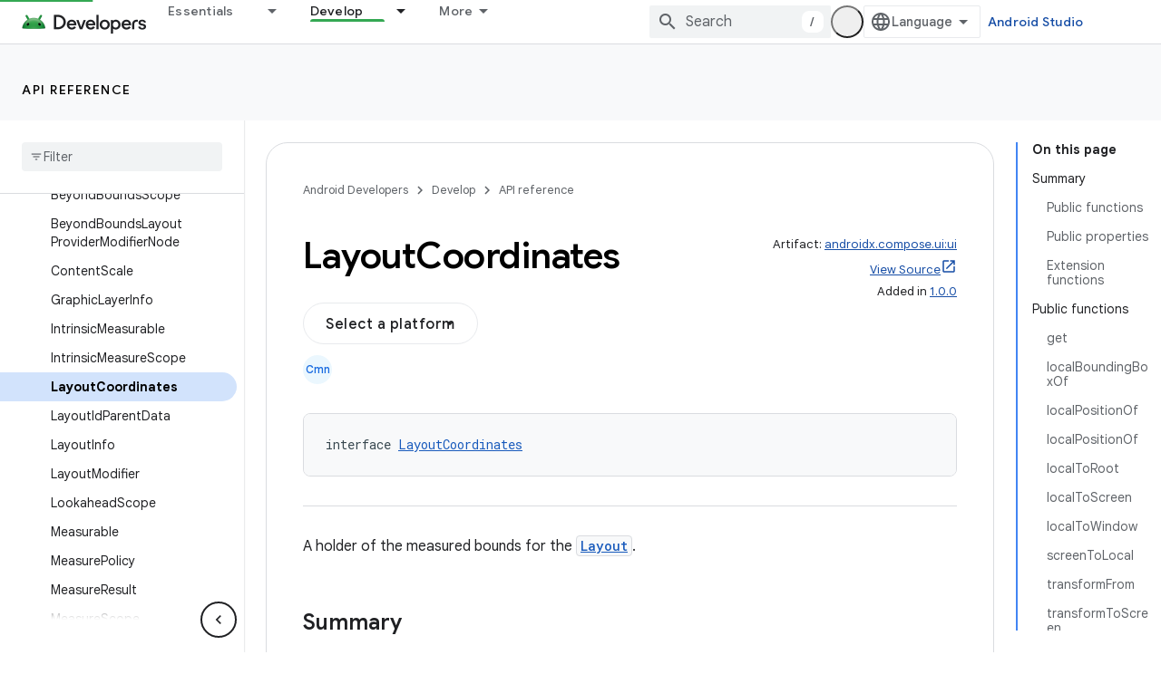

--- FILE ---
content_type: text/html; charset=UTF-8
request_url: https://feedback-pa.clients6.google.com/static/proxy.html?usegapi=1&jsh=m%3B%2F_%2Fscs%2Fabc-static%2F_%2Fjs%2Fk%3Dgapi.lb.en.OE6tiwO4KJo.O%2Fd%3D1%2Frs%3DAHpOoo_Itz6IAL6GO-n8kgAepm47TBsg1Q%2Fm%3D__features__
body_size: 78
content:
<!DOCTYPE html>
<html>
<head>
<title></title>
<meta http-equiv="X-UA-Compatible" content="IE=edge" />
<script type="text/javascript" nonce="WPMKKVv1gfjYfhvdnC5OzA">
  window['startup'] = function() {
    googleapis.server.init();
  };
</script>
<script type="text/javascript"
  src="https://apis.google.com/js/googleapis.proxy.js?onload=startup" async
  defer nonce="WPMKKVv1gfjYfhvdnC5OzA"></script>
</head>
<body>
</body>
</html>


--- FILE ---
content_type: text/javascript
request_url: https://www.gstatic.com/devrel-devsite/prod/v3df8aae39978de8281d519c083a1ff09816fe422ab8f1bf9f8e360a62fb9949d/android/js/devsite_devsite_select_module.js
body_size: -866
content:
(function(_ds){var window=this;try{customElements.define("devsite-select",_ds.cla)}catch(a){console.warn("devsite.app.customElement.DevsiteSelect",a)};})(_ds_www);
